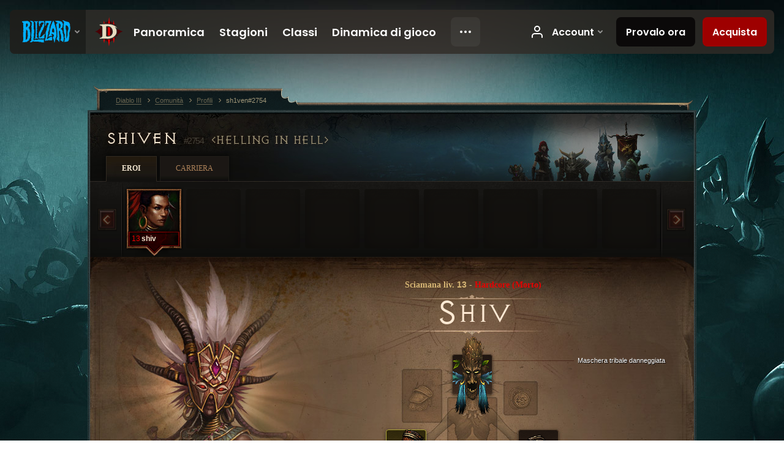

--- FILE ---
content_type: text/html;charset=UTF-8
request_url: https://eu.diablo3.blizzard.com/it-it/profile/sh1ven-2754/hero/152558839
body_size: 10304
content:
<!DOCTYPE html>
<html xmlns="http://www.w3.org/1999/xhtml" xml:lang="it-it" lang="it-it">
<head xmlns:og="http://ogp.me/ns#" xmlns:fb="http://ogp.me/ns/fb#">
<script type="text/javascript">
//<![CDATA[
var BlzCookieConsent = {
host: "blizzard.com",
onetrustScriptUrl: "https://cdn.cookielaw.org/scripttemplates/otSDKStub.js",
onetrustDomainScript: "22011b0f-2c46-49a3-a7bf-5f98a4d4da65",
cookieInfoUrlPattern: "/cookies/?$"
}
//]]>
</script>
<script type="text/javascript" src="/static/js/libs/cookie-consent-filter-compat.js?v=58-137" defer></script>
<script>
//<![CDATA[
var dataLayer = dataLayer|| [];
dataLayer.push({
"authenticated": "0" });
(function(w,d,s,l,i){w[l]=w[l]||[];w[l].push({"gtm.start":new Date().getTime(),event:"gtm.js"});var f=d.getElementsByTagName(s)[0], j=d.createElement(s),dl=l!="dataLayer"?"&amp;l="+l:"";j.async=true;j.src=
"//www.googletagmanager.com/gtm.js?id="+i+dl;f.parentNode.insertBefore(j,f);})
(window,document,"script","dataLayer","GTM-TVHPB9J");
//]]>
</script>
<meta http-equiv="imagetoolbar" content="false" />
<meta http-equiv="X-UA-Compatible" content="IE=edge,chrome=1" />
<title>sh1ven#2754 - Comunità - Diablo III</title>
<link rel="icon" href="/static/images/icons/favicon.ico?v=58-137" type="image/x-icon" />
<link rel="shortcut icon" href="/static/images/icons/favicon.ico?v=58-137" type="image/x-icon" />
<link rel="stylesheet" type="text/css" media="all" href="/static/local-common/css/common-game-site.min.css?v=58-137" />
<link rel="stylesheet" type="text/css" media="all" href="/static/css/legal/ratings.css?v=58-137" />
<link rel="stylesheet" type="text/css" media="all" href="/static/css/d3.css?v=137" />
<link rel="stylesheet" type="text/css" media="all" href="/static/css/tooltips.css?v=137" />
<link rel="stylesheet" type="text/css" media="all" href="/static/css/profile/shared.css?v=58-137" />
<link rel="stylesheet" type="text/css" media="all" href="/static/css/profile/hero.css?v=58-137" />
<link rel="stylesheet" type="text/css" media="all" href="/static/css/tool/gear-calculator/hero-slots.css?v=58-137" />
<!--[if IE 6]> <link rel="stylesheet" type="text/css" media="all" href="/static/css/tooltips-ie6.css?v=137" />
<![endif]-->
<script type="text/javascript" src="/static/local-common/js/third-party.js?v=58-137"></script>
<script type="text/javascript" src="/static/local-common/js/common-game-site.min.js?v=58-137"></script>
<meta name="twitter:card" content="summary" />
<meta name="twitter:title" content="sh1ven#2754 - Comunità - Diablo III" />
<meta name="twitter:description" content="witch-doctor di livello 13" />
<meta name="twitter:image:src" content="https://assets.diablo3.blizzard.com/d3/icons/portraits/100/witchdoctor_female.png" />
<!--[if IE 6]> <script type="text/javascript">
//<![CDATA[
try { document.execCommand('BackgroundImageCache', false, true) } catch(e) {}
//]]>
</script>
<![endif]-->
<script type="text/javascript">
//<![CDATA[
var Core = Core || {},
Login = Login || {};
Core.staticUrl = '/static';
Core.sharedStaticUrl = '/static/local-common';
Core.baseUrl = '/it-it';
Core.projectUrl = '';
Core.cdnUrl = 'https://blzmedia-a.akamaihd.net';
Core.supportUrl = 'http://eu.battle.net/support/';
Core.secureSupportUrl = 'https://eu.battle.net/support/';
Core.project = 'd3';
Core.locale = 'it-it';
Core.language = 'it';
Core.region = 'eu';
Core.shortDateFormat = 'dd/MM/yyyy';
Core.dateTimeFormat = 'dd/MM/yyyy HH:mm';
Core.loggedIn = false;
Core.userAgent = 'web';
Login.embeddedUrl = 'https://eu.battle.net/login/login.frag';
var Flash = Flash || {};
Flash.videoPlayer = 'https://blzmedia-a.akamaihd.net/global-video-player/themes/d3/video-player.swf';
Flash.videoBase = 'https://blzmedia-a.akamaihd.net/d3/media/videos';
Flash.ratingImage = 'https://blzmedia-a.akamaihd.net/global-video-player/ratings/d3/it-it.jpg';
Flash.expressInstall = 'https://blzmedia-a.akamaihd.net/global-video-player/expressInstall.swf';
Flash.videoBase = 'https://assets.diablo3.blizzard.com/d3/media/videos';
//]]>
</script>
<meta property="fb:app_id" content="155068716934" />
<meta property="og:site_name" content="Diablo III" />
<meta property="og:locale" content="it_IT" />
<meta property="og:type" content="website" />
<meta property="og:url" content="https://eu.diablo3.blizzard.com/it-it/profile/sh1ven-2754/hero/171686734" />
<meta property="og:image" content="https://assets.diablo3.blizzard.com/d3/icons/portraits/100/witchdoctor_female.png" />
<meta property="og:image" content="https://blzmedia-a.akamaihd.net/battle.net/logos/og-d3.png" />
<meta property="og:image" content="https://blzmedia-a.akamaihd.net/battle.net/logos/og-blizzard.png" />
<meta property="og:title" content="shiv" />
<meta property="og:description" content="witch-doctor di livello 13" />
<link rel="canonical" href="https://eu.diablo3.blizzard.com/it-it/profile/sh1ven-2754/hero/171686734" />
<meta property="d3-cloud-provider" content="aws" />
<meta property="d3-app-name" content="d3-site-prod-eu" />
<meta property="d3-app-version" content="9.5.0" />
</head>
<body class="it-it profile profile-hero" itemscope="itemscope" itemtype="http://schema.org/WebPage" data-legal-country="US">
<noscript><iframe src="https://www.googletagmanager.com/ns.html?id=GTM-TVHPB9J"
height="0" width="0" style="display:none;visibility:hidden"></iframe></noscript>
<blz-nav
locale="it-it"
content="d3"
link-prefix="https://diablo3.blizzard.com/"
hidden
>
<script async src="https://navbar.blizzard.com/static/v1/nav.js"></script>
</blz-nav>
<div class="bg-wrapper">
<div class="wrapper">
<div id="main-content"></div>
<div class="body" itemscope="itemscope" itemtype="http://schema.org/WebPageElement">
<div class="body-top">
<div class="body-bot">



	<div class="profile-wrapper">
		<div class="profile-head">
			<a href="/it-it/profile/sh1ven-2754/">


	<h2 class="header-2" >					sh1ven
					<span class="battleTag">#2754</span>
					<span class="clan">Helling in hell</span>
</h2>
			</a>
	<span class="clear"><!-- --></span>
		</div>



	<ul class="tab-menu ">
				<li class="menu-heroes ">
					<a href="/it-it/profile/sh1ven-2754/hero/171686734"
					
					 class="tab-active">
					<span>Eroi</span>
					</a>
				</li>
				<li class="menu-career ">
					<a href="/it-it/profile/sh1ven-2754/career"
					
					>
					<span>Carriera</span>
					</a>
				</li>
	</ul>

		<script type="text/javascript">
		//<![CDATA[
				$(function() {
					Profile.baseUrl = '/it-it/profile/sh1ven-2754/';
					Profile.lastHero = 171686734;
					Profile.heroes = [
							{ id: 171686734, name: 'shiv', level: 13, 'class': 'witch-doctor', historyType: 'hero' }
					];


						Profile.suppressAjaxLoad = true;

						if (window.history.pushState) {
							var activeHero = Profile.getHero(171686734);
							window.history.replaceState(activeHero, activeHero.name, activeHero.id);
						}
						Profile.bindHistory();
				});
		//]]>
		</script>


		<div class="profile-body" id="profile-body">


	<div class="witch-doctor-female">
		<div class="profile-selector MediaCarousel MediaCarousel--heroes" id="heroes">
			<span class="MediaCarousel-page MediaCarousel-page--right MediaCarousel-page--end"><span></span></span>
			<span class="MediaCarousel-page MediaCarousel-page--left MediaCarousel-page--end"><span></span></span>
			<div class="MediaCarousel-scrollWrap">
				<ul class="hero-tabs MediaCarousel-scroll">


						<li class="MediaCarousel-thumb">
							<a class="hero-tab witch-doctor-female hardcore active" href="171686734" data-tooltip="#hero-tab-tooltip-0">
								<span class="hero-portrait">
								</span>
								<span class="level">13</span>
								<span class="name">shiv</span>
							</a>



	<div id="hero-tab-tooltip-0" style="display:none">
		<div class="hero-tab-tooltip profile-tooltip">
			


	<h2 class="subheader-2" >shiv</h2>

			<p class="d3-color-hardcore">
				female liv. <strong>13</strong>
			</p>
				<p class="d3-color-hardcore">Hardcore
						<span class="d3-color-hardcore">(Morto)</span>
				</p>
		</div>
	</div>
						</li>
							<li class="MediaCarousel-thumb">
								<span class="hero-tab empty-hero"></span>
							</li>
							<li class="MediaCarousel-thumb">
								<span class="hero-tab empty-hero"></span>
							</li>
							<li class="MediaCarousel-thumb">
								<span class="hero-tab empty-hero"></span>
							</li>
							<li class="MediaCarousel-thumb">
								<span class="hero-tab empty-hero"></span>
							</li>
							<li class="MediaCarousel-thumb">
								<span class="hero-tab empty-hero"></span>
							</li>
							<li class="MediaCarousel-thumb">
								<span class="hero-tab empty-hero"></span>
							</li>
							<li class="MediaCarousel-thumb">
								<span class="hero-tab empty-hero"></span>
							</li>
							<li class="MediaCarousel-thumb">
								<span class="hero-tab empty-hero"></span>
							</li>
				</ul>
			</div>
		</div>

		<div class="profile-sheet">




	<h2 class="class" >				<a href="/it-it/class/witch-doctor/">

					<span>Sciamana liv. <strong>13</strong></span>
						<span> - </span>
						<strong class="d3-color-hardcore">Hardcore</strong>
							<span class="d3-color-hardcore">(Morto)</span>

				</a>
</h2>

			

	<h2 class="header-2 name" >shiv</h2>


			<div class="paperdoll" id="paperdoll">


	<ul class="gear-slots">
	<li class="slot-head">

				<a class="slot-link" href="/it-it/item/tribal-mask-VoodooMask_001" data-d3tooltip="item-profile/419724451~171686734~damaged-tribal-mask~VoodooMask_001">
				<span class="d3-icon d3-icon-item d3-icon-item-white">
					<span class="icon-item-gradient">
						<span class="icon-item-inner"></span>
					</span>
				</span>

					<span class="image">
					<img src="https://assets.diablo3.blizzard.com/d3/icons/items/large/voodoomask_001_witchdoctor_male.png" alt="" />
				</span>

				</a>



	</li>
	<li class="slot-torso">
			<span class="d3-icon d3-icon-item empty-icon" data-tooltip="Torso">
				<span class="icon-item-inner"></span>
			</span>
	</li>
	<li class="slot-feet">

				<a class="slot-link" href="/it-it/artisan/blacksmith/recipe/apprentice-boots" data-d3tooltip="item-profile/419724451~171686734~nimble-boots-of-the-bear~Boots_002">
				<span class="d3-icon d3-icon-item d3-icon-item-blue">
					<span class="icon-item-gradient">
						<span class="icon-item-inner"></span>
					</span>
				</span>

					<span class="image">
					<img src="https://assets.diablo3.blizzard.com/d3/icons/items/large/boots_002_witchdoctor_male.png" alt="" />
				</span>

				</a>



	</li>
	<li class="slot-hands">

				<a class="slot-link" href="/it-it/item/gloves-Gloves_001" data-d3tooltip="item-profile/419724451~171686734~keen-traps~Gloves_001">
				<span class="d3-icon d3-icon-item d3-icon-item-yellow">
					<span class="icon-item-gradient">
						<span class="icon-item-inner"></span>
					</span>
				</span>

					<span class="image">
					<img src="https://assets.diablo3.blizzard.com/d3/icons/items/large/gloves_001_witchdoctor_male.png" alt="" />
				</span>

				</a>

		<a href="/it-it/item/desert-dye-Dye_08" class="item-dye" >
			<img src="https://assets.diablo3.blizzard.com/d3/icons/items/small/dye_08_demonhunter_male.png" />
		</a>


	</li>
	<li class="slot-shoulders">
			<span class="d3-icon d3-icon-item empty-icon" data-tooltip="Spalle">
				<span class="icon-item-inner"></span>
			</span>
	</li>
	<li class="slot-legs">

				<a class="slot-link" href="/it-it/item/cloth-pants-Pants_001" data-d3tooltip="item-profile/419724451~171686734~reptilian-cloth-pants-of-slaughter~Pants_001">
				<span class="d3-icon d3-icon-item d3-icon-item-blue">
					<span class="icon-item-gradient">
						<span class="icon-item-inner"></span>
					</span>
				</span>

					<span class="image">
					<img src="https://assets.diablo3.blizzard.com/d3/icons/items/large/pants_001_witchdoctor_male.png" alt="" />
				</span>

				</a>



	</li>
	<li class="slot-bracers">

				<a class="slot-link" href="/it-it/item/leather-cuffs-Bracers_002" data-d3tooltip="item-profile/419724451~171686734~leather-cuffs~Bracers_002">
				<span class="d3-icon d3-icon-item d3-icon-item-white">
					<span class="icon-item-gradient">
						<span class="icon-item-inner"></span>
					</span>
				</span>

					<span class="image">
					<img src="https://assets.diablo3.blizzard.com/d3/icons/items/large/bracers_002_witchdoctor_male.png" alt="" />
				</span>

				</a>



	</li>
	<li class="slot-mainHand">

				<a class="slot-link" href="/it-it/item/the-zweihander-Unique_Sword_2H_002_x1" data-d3tooltip="item-profile/419724451~171686734~the-zweihander~Unique_Sword_2H_002_x1">
				<span class="d3-icon d3-icon-item d3-icon-item-orange">
					<span class="icon-item-gradient">
						<span class="icon-item-inner"></span>
					</span>
				</span>

					<span class="image">
					<img src="https://assets.diablo3.blizzard.com/d3/icons/items/large/unique_sword_2h_002_x1_witchdoctor_male.png" alt="" />
				</span>

				</a>



	</li>
	<li class="slot-offHand">
			<span class="d3-icon d3-icon-item empty-icon" data-tooltip="Mano secondaria">
				<span class="icon-item-inner"></span>
			</span>
	</li>
	<li class="slot-waist">
			<span class="d3-icon d3-icon-item empty-icon" data-tooltip="Vita">
				<span class="icon-item-inner"></span>
			</span>
	</li>
	<li class="slot-rightFinger">
			<span class="d3-icon d3-icon-item empty-icon" data-tooltip="Dito">
				<span class="icon-item-inner"></span>
			</span>
	</li>
	<li class="slot-leftFinger">

				<a class="slot-link" href="/it-it/item/ring-Ring_03" data-d3tooltip="item-profile/419724451~171686734~ring-of-the-bear~Ring_03">
				<span class="d3-icon d3-icon-item d3-icon-item-blue">
					<span class="icon-item-gradient">
						<span class="icon-item-inner"></span>
					</span>
				</span>

					<span class="image">
					<img src="https://assets.diablo3.blizzard.com/d3/icons/items/large/ring_03_witchdoctor_male.png" alt="" />
				</span>

				</a>



	</li>
	<li class="slot-neck">
			<span class="d3-icon d3-icon-item empty-icon" data-tooltip="Collo">
				<span class="icon-item-inner"></span>
			</span>
	</li>

				<li class="slot-offHand">
					<span class="disabled-off-hand">
						<span class="image">
							<img src="https://assets.diablo3.blizzard.com/d3/icons/items/large/unique_sword_2h_002_x1_witchdoctor_male.png" alt="" />
						</span>
					</span>
				</li>
	</ul>

	<ul class="gear-labels" id="gear-labels">


		<li class="gear-label slot-head">
				<a href="/it-it/item/tribal-mask-VoodooMask_001"
				   data-d3tooltip="item-profile/419724451~171686734~damaged-tribal-mask~VoodooMask_001"
				   class="label-link d3-color-white">
						<span class="item-name">Maschera tribale danneggiata</span>
						<span class="bonus-value bonus-35 long-bonus"
							 style="display:none">
						-0.74% Armatura
						</span>
				</a>


		</li>



		<li class="gear-label slot-feet">
				<a href="/it-it/artisan/blacksmith/recipe/apprentice-boots"
				   data-d3tooltip="item-profile/419724451~171686734~nimble-boots-of-the-bear~Boots_002"
				   class="label-link d3-color-blue">
						<span class="item-name">Stivali lesti dell&#39;orso</span>
						<span class="bonus-value bonus-171 long-bonus"
							 style="display:none">
						6% velocità di movimento
						</span>
						<span class="bonus-value bonus-1211 long-bonus"
							>
						2 Vitalità
						</span>
				</a>


		</li>


		<li class="gear-label slot-hands">
				<a href="/it-it/item/gloves-Gloves_001"
				   data-d3tooltip="item-profile/419724451~171686734~keen-traps~Gloves_001"
				   class="label-link d3-color-yellow">
						<span class="item-name">Trappole dell&#39;astuzia</span>
						<span class="bonus-value bonus-77 long-bonus"
							 style="display:none">
						L'uccisione dei mostri conferisce 2 esperienza
						</span>
						<span class="bonus-value bonus-126 long-bonus"
							 style="display:none">
						Rigenera 3 4punto:punti; vita al secondo
						</span>
						<span class="bonus-value bonus-210 long-bonus"
							 style="display:none">
						Riduce il tempo di recupero di tutte le abilità del 4%
						</span>
						<span class="bonus-value bonus-1076 long-bonus"
							 style="display:none">
						Aumenta il raggio di raccolta di oro e globi di cura di 1 metri
						</span>
				</a>


		</li>



		<li class="gear-label slot-legs">
				<a href="/it-it/item/cloth-pants-Pants_001"
				   data-d3tooltip="item-profile/419724451~171686734~reptilian-cloth-pants-of-slaughter~Pants_001"
				   class="label-link d3-color-blue">
						<span class="item-name">Calzoni di panno rettili del massacro</span>
						<span class="bonus-value bonus-353 long-bonus"
							 style="display:none">
						3 4punto:punti; vita per uccisione
						</span>
						<span class="bonus-value bonus-126 long-bonus"
							 style="display:none">
						Rigenera 2 4punto:punti; vita al secondo
						</span>
				</a>


		</li>


		<li class="gear-label slot-bracers">
				<a href="/it-it/item/leather-cuffs-Bracers_002"
				   data-d3tooltip="item-profile/419724451~171686734~leather-cuffs~Bracers_002"
				   class="label-link d3-color-white">
						<span class="item-name">Polsiere di cuoio</span>
				</a>


		</li>


		<li class="gear-label slot-mainHand">
				<a href="/it-it/item/the-zweihander-Unique_Sword_2H_002_x1"
				   data-d3tooltip="item-profile/419724451~171686734~the-zweihander~Unique_Sword_2H_002_x1"
				   class="label-link d3-color-orange">
						<span class="item-name">La Zweihander</span>
						<span class="weapon-dps">
						26,4 DPS
					</span>
						<span class="bonus-value bonus-77 long-bonus"
							 style="display:none">
						L'uccisione dei mostri conferisce 9 esperienza
						</span>
						<span class="bonus-value bonus-353 long-bonus"
							 style="display:none">
						32 4punto:punti; vita per uccisione
						</span>
						<span class="bonus-value bonus-230 long-bonus"
							 style="display:none">
						+3-11 danni
						</span>
						<span class="bonus-value bonus-1211 long-bonus"
							>
						35 Vitalità
						</span>
						<span class="bonus-value bonus-210 long-bonus"
							 style="display:none">
						Riduce il tempo di recupero di tutte le abilità del 5%
						</span>
						<span class="bonus-value bonus-1210 long-bonus"
							 style="display:none">
						53 Intelligenza
						</span>
				</a>


		</li>





		<li class="gear-label slot-leftFinger">
				<a href="/it-it/item/ring-Ring_03"
				   data-d3tooltip="item-profile/419724451~171686734~ring-of-the-bear~Ring_03"
				   class="label-link d3-color-blue">
						<span class="item-name">Anello dell&#39;orso</span>
						<span class="bonus-value bonus-1211 long-bonus"
							>
						12 Vitalità
						</span>
				</a>


		</li>

	</ul>

	<ul class="gear-lines">
				<li class="slot-head"></li>
				<li class="slot-feet"></li>
				<li class="slot-hands"></li>
				<li class="slot-legs"></li>
				<li class="slot-bracers"></li>
				<li class="slot-mainHand"></li>
				<li class="slot-leftFinger"></li>
	</ul>
			</div>


		<div class="gear-bonuses" id="bonuses">
			

	<h3 class="header-3" ><span class="help-icon tip" data-tooltip="#gear-bonuses-tooltip"></span>Bonus dell’equipaggiamento</h3>


			<div id="gear-bonuses-tooltip" style="display: none;">
				<div class="profile-tooltip">
					


	<h2 class="subheader-2" >Bonus dell’equipaggiamento</h2>

					<p>Questa caratteristica elenca i tuoi bonus di equipaggiamento prevalenti. Puoi selezionare un bonus per vedere quali pezzi del tuo equipaggiamento forniscono tale bonus.</p>
				</div>
			</div>

			<ul>
					<li>
						<a href="javascript:;" class="bonus-stat" data-bonus-index="1211">
							<span class="bonus-radio active"></span>49 Vitalità
						</a>
					</li>
					<li>
						<a href="javascript:;" class="bonus-stat" data-bonus-index="77">
							<span class="bonus-radio"></span>L'uccisione dei mostri conferisce 11 esperienza
						</a>
					</li>
					<li>
						<a href="javascript:;" class="bonus-stat" data-bonus-index="353">
							<span class="bonus-radio"></span>35 4punto:punti; vita per uccisione
						</a>
					</li>
					<li>
						<a href="javascript:;" class="bonus-stat" data-bonus-index="126">
							<span class="bonus-radio"></span>Rigenera 5 4punto:punti; vita al secondo
						</a>
					</li>
					<li>
						<a href="javascript:;" class="bonus-stat" data-bonus-index="210">
							<span class="bonus-radio"></span>Riduce il tempo di recupero di tutte le abilità del 9%
						</a>
					</li>
			</ul>
		</div>

	<span class="clear"><!-- --></span>
		</div>

		<div class="profile-lower">

			<div class="profile-overview" id="overview">


	<div class="page-section skills">
			<div class="section-header ">
				

	<h3 class="header-3" >Abilità</h3>


			</div>

		<div class="section-body">
		<a href="/it-it/calculator/" class="profile-link">
			Visualizza nel calcolatore delle abilità
			<span class="icon-frame icon-frame-text">
				<span class="icon-16 icon-16-rarrow"></span>
			</span>
		</a>

		<div class="skills-wrapper">

			<ul class="active-skills clear-after">

						<li>
							<div id="active-skill-tooltip-0" style="display:none;">
	<div class="d3-tooltip d3-tooltip-skill">



	<div class="tooltip-head">
		<h3 class="">Ragni Cadaverici</h3>
	</div>

	<div class="tooltip-body ">




		<span class="d3-icon d3-icon-skill d3-icon-skill-64 " style="background-image: url('https://assets.diablo3.blizzard.com/d3/icons/skills/64/witchdoctor_corpsespider.png'); width: 64px; height: 64px;">
			<span class="frame"></span>
		</span>

			<div class="description">
					<p><span class="d3-color-gold">Incantesimo personalizzato: il lancio degli incantesimi personalizzati è gratuito.</span></p>

<p>Scaglia un vaso contenente <span class="d3-color-green">4</span> ragni che attaccano i nemici circostanti, infliggendo il <span class="d3-color-green">576%</span> dei danni dell'arma come danni fisici prima di morire.</p>
				
					<p class="special">Primarie</p>
				<p class="subtle">Sbloccata al livello <em>3</em></p>
			</div>

	</div>


	<div class="tooltip-extension rune-extension">
	<span class="d3-icon d3-icon-rune d3-icon-rune-large">
		<span class="rune-c"></span>
	</span>
				

	<h3 class="header-3" >Ragni Saltatori</h3>

					<p>Scaglia un vaso contenente ragni saltatori che balzano fino a <span class="d3-color-green">25</span> metri per attaccare i nemici e infliggere il <span class="d3-color-green">645%</span> dei danni dell'arma come danni da veleno.</p>
				<p class="subtle">Sbloccata al livello <em>9</em></p>
	</div>

	</div>
							</div>

							<a id="active-skill-tooltip-0-link" href="/it-it/class/witch-doctor/active/corpse-spiders" data-tooltip="#active-skill-tooltip-0">



		<span class="d3-icon d3-icon-skill d3-icon-skill-42 " style="background-image: url('https://assets.diablo3.blizzard.com/d3/icons/skills/42/witchdoctor_corpsespider.png'); width: 42px; height: 42px;">
			<span class="frame"></span>
		</span>
								<span class="skill-name">
									Ragni Cadaverici
									<span class="rune-name">
										Ragni Saltatori
									</span>
								</span>
							</a>
							<span class="slot slot-primary"></span>

		<script type="text/javascript">
		//<![CDATA[
								$(function() {
									$("#active-skill-tooltip-0-link").data("tooltip-options", {className: "ui-tooltip-d3"});
								});
		//]]>
		</script>
						</li>

						<li>
							<div id="active-skill-tooltip-1" style="display:none;">
	<div class="d3-tooltip d3-tooltip-skill">



	<div class="tooltip-head">
		<h3 class="">Stretta della Morte</h3>
	</div>

	<div class="tooltip-body ">




		<span class="d3-icon d3-icon-skill d3-icon-skill-64 " style="background-image: url('https://assets.diablo3.blizzard.com/d3/icons/skills/64/witchdoctor_graspofthedead.png'); width: 64px; height: 64px;">
			<span class="frame"></span>
		</span>

			<div class="description">
					<p><span class="d3-color-gold">Costo:</span> <span class="d3-color-green">150</span> Mana</p>
<p><span class="d3-color-gold">Recupero:</span> <span class="d3-color-green">8</span> secondi</p>

<p>Evoca delle mani spettrali dal terreno che riducono del <span class="d3-color-green">60%</span> la velocità di movimento dei nemici e infliggono il <span class="d3-color-green">760%</span> dei danni dell'arma come danni fisici nell'arco di <span class="d3-color-green">8</span> secondi.</p>
				
					<p class="special">Secondarie</p>
				<p class="subtle">Sbloccata al livello <em>2</em></p>
			</div>

	</div>


	<div class="tooltip-extension rune-extension">
	<span class="d3-icon d3-icon-rune d3-icon-rune-large">
		<span class="rune-c"></span>
	</span>
				

	<h3 class="header-3" >Stretta Intralciante</h3>

					<p>Rimuove il costo in Mana e aumenta l'effetto di rallentamento al <span class="d3-color-green">80%</span>.</p>

<p>Cambia i danni in danni da freddo.</p>
				<p class="subtle">Sbloccata al livello <em>7</em></p>
	</div>

	</div>
							</div>

							<a id="active-skill-tooltip-1-link" href="/it-it/class/witch-doctor/active/grasp-of-the-dead" data-tooltip="#active-skill-tooltip-1">



		<span class="d3-icon d3-icon-skill d3-icon-skill-42 " style="background-image: url('https://assets.diablo3.blizzard.com/d3/icons/skills/42/witchdoctor_graspofthedead.png'); width: 42px; height: 42px;">
			<span class="frame"></span>
		</span>
								<span class="skill-name">
									Stretta della Morte
									<span class="rune-name">
										Stretta Intralciante
									</span>
								</span>
							</a>
							<span class="slot slot-secondary"></span>

		<script type="text/javascript">
		//<![CDATA[
								$(function() {
									$("#active-skill-tooltip-1-link").data("tooltip-options", {className: "ui-tooltip-d3"});
								});
		//]]>
		</script>
						</li>

						<li>
							<div id="active-skill-tooltip-2" style="display:none;">
	<div class="d3-tooltip d3-tooltip-skill">



	<div class="tooltip-head">
		<h3 class="">Evocazione dei Cani Zombi</h3>
	</div>

	<div class="tooltip-body ">




		<span class="d3-icon d3-icon-skill d3-icon-skill-64 " style="background-image: url('https://assets.diablo3.blizzard.com/d3/icons/skills/64/witchdoctor_summonzombiedog.png'); width: 64px; height: 64px;">
			<span class="frame"></span>
		</span>

			<div class="description">
					<p><span class="d3-color-gold">Recupero:</span> <span class="d3-color-green">45</span> secondi</p>

<p>Evoca <span class="d3-color-green">3</span> cani zombi che combattono al fianco dello sciamano. Ogni cane infligge il <span class="d3-color-green">120%</span> dei danni dell'arma per colpo come danni fisici.</p>
				
					<p class="special">Difensive</p>
				<p class="subtle">Sbloccata al livello <em>4</em></p>
			</div>

	</div>



	</div>
							</div>

							<a id="active-skill-tooltip-2-link" href="/it-it/class/witch-doctor/active/summon-zombie-dogs" data-tooltip="#active-skill-tooltip-2">



		<span class="d3-icon d3-icon-skill d3-icon-skill-42 " style="background-image: url('https://assets.diablo3.blizzard.com/d3/icons/skills/42/witchdoctor_summonzombiedog.png'); width: 42px; height: 42px;">
			<span class="frame"></span>
		</span>
								<span class="skill-name">
									Evocazione dei Cani Zombi
									<span class="rune-name">
										
									</span>
								</span>
							</a>
							<span class="slot slot-1"></span>

		<script type="text/javascript">
		//<![CDATA[
								$(function() {
									$("#active-skill-tooltip-2-link").data("tooltip-options", {className: "ui-tooltip-d3"});
								});
		//]]>
		</script>
						</li>

						<li>
							<div id="active-skill-tooltip-3" style="display:none;">
	<div class="d3-tooltip d3-tooltip-skill">



	<div class="tooltip-head">
		<h3 class="">Messe d&#39;Anime</h3>
	</div>

	<div class="tooltip-body ">




		<span class="d3-icon d3-icon-skill d3-icon-skill-64 " style="background-image: url('https://assets.diablo3.blizzard.com/d3/icons/skills/64/witchdoctor_soulharvest.png'); width: 64px; height: 64px;">
			<span class="frame"></span>
		</span>

			<div class="description">
					<p><span class="d3-color-gold">Recupero:</span> <span class="d3-color-green">12</span> secondi</p>

<p>Risucchia la forza vitale dei nemici entro <span class="d3-color-green">18</span> metri. Aumenta del <span class="d3-color-green">3%</span> l'Intelligenza per <span class="d3-color-green">30</span> secondi per ogni nemico colpito. L'effetto si somma fino a <span class="d3-color-green">5</span> volte.</p>
				
					<p class="special">Terrore</p>
				<p class="subtle">Sbloccata al livello <em>9</em></p>
			</div>

	</div>



	</div>
							</div>

							<a id="active-skill-tooltip-3-link" href="/it-it/class/witch-doctor/active/soul-harvest" data-tooltip="#active-skill-tooltip-3">



		<span class="d3-icon d3-icon-skill d3-icon-skill-42 " style="background-image: url('https://assets.diablo3.blizzard.com/d3/icons/skills/42/witchdoctor_soulharvest.png'); width: 42px; height: 42px;">
			<span class="frame"></span>
		</span>
								<span class="skill-name">
									Messe d'Anime
									<span class="rune-name">
										
									</span>
								</span>
							</a>
							<span class="slot slot-2"></span>

		<script type="text/javascript">
		//<![CDATA[
								$(function() {
									$("#active-skill-tooltip-3-link").data("tooltip-options", {className: "ui-tooltip-d3"});
								});
		//]]>
		</script>
						</li>
						<li>
							<span class="d3-icon d3-icon-skill d3-icon-skill-42 tip" data-tooltip="Nuova abilità disponibile al livello 14.">
								<span class="empty-skill locked-14"></span>
								<span class="slot slot-3"></span>
							</span>
						</li>
						<li>
							<span class="d3-icon d3-icon-skill d3-icon-skill-42 tip" data-tooltip="Nuova abilità disponibile al livello 19.">
								<span class="empty-skill locked-19"></span>
								<span class="slot slot-4"></span>
							</span>
						</li>
			</ul>
	<span class="clear"><!-- --></span>

			<ul class="passive-skills clear-after">
					<li>
							<a href="/it-it/class/witch-doctor/passive/jungle-fortitude">
								<span class="passive-icon">
									<img src="https://assets.diablo3.blizzard.com/d3/icons/skills/42/witchdoctor_passive_junglefortitude.png" style="width:32px; height:32px" />
								</span>
								<span class="skill-name">Tempra della Giungla</span>
							</a>
					</li>
					<li>
							<span class="passive-icon empty-passive tip locked-passive-20" data-tooltip="Nuova abilità passiva disponibile al livello 20.">
							</span>
					</li>
					<li>
							<span class="passive-icon empty-passive tip locked-passive-30" data-tooltip="Nuova abilità passiva disponibile al livello 30.">
							</span>
					</li>
					<li>
							<span class="passive-icon empty-passive tip locked-passive-70" data-tooltip="Nuova abilità passiva disponibile al livello 70.">
							</span>
					</li>
			</ul>
	<span class="clear"><!-- --></span>
		</div>
		</div>
	</div>


	<div class="page-section attributes">
			<div class="section-header ">
				

	<h3 class="header-3" >Caratteristiche</h3>


			</div>

		<div class="section-body">

		<ul class="attributes-core">
			<li>
				<span class="label">Forza</span>
				<span class="value">20</span>
			</li>
			<li>
				<span class="label">Destrezza</span>
				<span class="value">20</span>
			</li>
			<li>
				<span class="label">Intelligenza</span>
				<span class="value">99</span>
			</li>
			<li>
				<span class="label">Vitalità</span>
				<span class="value">82</span>
			</li>
			<li class="clear"></li>
		</ul>

		<ul class="attributes-core secondary">
            <li>
                <span class="label">Danno</span>
                <span class="value">53,85</span>
            </li>

			<li>
				<span class="label">Tempra</span>
				<span class="value">1196</span>
			</li>

            <li>
                <span class="label">Recupero</span>
                <span class="value">13</span>
            </li>

			<li class="clear"></li>
		</ul>

		<ul class="resources">
				<li class="resource">
					<span class="resource-icon resource-mana">
						<span class="value">750</span>
					</span>
					<span class="label-wrapper"><span class="label">Mana</span></span>
				</li>

			<li class="resource">
				<span class="resource-icon resource-life">
					<span class="value">908</span>
				</span>
				<span class="label-wrapper"><span class="label">Vita</span></span>
			</li>
		</ul>

		</div>
	</div>

	<div class="page-section kanai-cube">
			<div class="section-header ">
				

	<h3 class="header-3" >Poteri del Cubo di Kanai</h3>


			</div>

		<div class="section-body">
		<div class="legendary-powers-wrapper">



				<div class="legendary-power-wrapper">
                    <div class="legendary-power-container legendary-power-weapon ">
                    </div>
					<div class="legendary-power-name">
						Arma
					</div>
				</div>



				<div class="legendary-power-wrapper">
                    <div class="legendary-power-container legendary-power-armor ">
                    </div>
					<div class="legendary-power-name">
						Armatura
					</div>
				</div>



				<div class="legendary-power-wrapper">
                    <div class="legendary-power-container legendary-power-jewelry ">
                    </div>
					<div class="legendary-power-name">
						Gioielleria
					</div>
				</div>

		</div>
		</div>
	</div>
	<span class="clear"><!-- --></span>
			</div>


	<div class="page-section profile-followers">
			<div class="section-header ">
				

	<h3 class="header-3" >Seguaci</h3>


			</div>

		<div class="section-body">
		<a href="/it-it/calculator/follower" class="profile-link">
			Visualizza nel calcolatore delle abilità
			<span class="icon-frame icon-frame-text">
				<span class="icon-16 icon-16-rarrow"></span>
			</span>
		</a>

		<div class="followers">


				<div class="follower-wrapper follower-scoundrel">
						<a href="/it-it/follower/scoundrel/" class="follower-header">
							

	<h3 class="header-3" >Lestofante</h3>

							<span class="level">&#160;</span>
						</a>

						<ul class="items">
								<li>


		<span class="slot slot-shoulders" data-tooltip="Spalle">

		</span>

</li>
								<li>


		<span class="slot slot-head" data-tooltip="Testa">

		</span>

</li>
								<li>


		<span class="slot slot-neck" data-tooltip="Collo">

		</span>

</li>
								<li>


		<span class="slot slot-special" data-tooltip="Pegni del lestofante">

		</span>

</li>
								<li>


		<span class="slot slot-hands" data-tooltip="Mani">

		</span>

</li>
								<li>


		<span class="slot slot-torso" data-tooltip="Torso">

		</span>

</li>
								<li>


		<span class="slot slot-bracers" data-tooltip="Polsi">

		</span>

</li>
								<li>


		<span class="slot slot-leftFinger" data-tooltip="Dito">

		</span>

</li>
								<li>


		<span class="slot slot-waist" data-tooltip="Vita">

		</span>

</li>
								<li>


		<span class="slot slot-rightFinger" data-tooltip="Dito">

		</span>

</li>
								<li>		<a href="/it-it/item/light-crossbow-Crossbow_001" class="slot slot-mainHand" data-d3tooltip="item-profile/419724451~171686734~light-crossbow-of-slaying~Crossbow_001~scoundrel">




	<span class="d3-icon d3-icon-item d3-icon-item-large  d3-icon-item-blue">
		<span class="icon-item-gradient">
			<span class="icon-item-inner icon-item-default" style="background-image: url(https://assets.diablo3.blizzard.com/d3/icons/items/large/crossbow_001_demonhunter_male.png); ">
			</span>
		</span>
	</span>

		</a>
</li>
								<li>


		<span class="slot slot-legs" data-tooltip="Gambe">

		</span>

</li>
								<li>


		<span class="slot slot-feet" data-tooltip="Piedi">

		</span>

</li>
								<li>


		<span class="slot slot-offHand empty-offhand" data-tooltip="Il lestofante non può usare oggetti da mano sinistra.">
			<span class="icon-item-inner icon-item-default" style="background-image: url(https://assets.diablo3.blizzard.com/d3/icons/items/large/crossbow_001_demonhunter_male.png);"></span>
		</span>

</li>
						</ul>

						<ul class="skills">
		<li class="skill empty-skill empty-unlocked">
			<span class="icon-cell" data-tooltip="Abilità disponibile ma non ancora selezionata.">&#160;</span>
			<span class="name-cell">&#160;</span>
		</li>
		<li class="skill empty-skill empty-unlocked">
			<span class="icon-cell" data-tooltip="Abilità disponibile ma non ancora selezionata.">&#160;</span>
			<span class="name-cell">&#160;</span>
		</li>
		<li class="skill empty-skill empty-locked">
			<span class="icon-cell" data-tooltip="Nuova abilità disponibile al livello 15.">&#160;</span>
			<span class="name-cell">&#160;</span>
		</li>
		<li class="skill empty-skill empty-locked">
			<span class="icon-cell" data-tooltip="Nuova abilità disponibile al livello 20.">&#160;</span>
			<span class="name-cell">&#160;</span>
		</li>
						</ul>

	<span class="clear"><!-- --></span>




	<ul class="adventure-stats">
		<li class="empty-stat">
			<span class="value">
		 			0,00%
			</span>
			<span class="label">Ritrovamenti d’oro</span>
		</li>
		<li class="empty-stat">
			<span class="value">
					0,00%
			</span>
			<span class="label">Ritrovamenti magici</span>
		</li>
		<li class="empty-stat">
			<span class="value">
					+0,00
			</span>
			<span class="label">Esperienza</span>
		</li>
	<span class="clear"><!-- --></span>
	</ul>
				</div>

				<div class="follower-wrapper follower-templar">
						<a href="/it-it/follower/templar/" class="follower-header">
							

	<h3 class="header-3" >Templare</h3>

							<span class="level">&#160;</span>
						</a>

						<ul class="items">
								<li>


		<span class="slot slot-shoulders" data-tooltip="Spalle">

		</span>

</li>
								<li>


		<span class="slot slot-head" data-tooltip="Testa">

		</span>

</li>
								<li>


		<span class="slot slot-neck" data-tooltip="Collo">

		</span>

</li>
								<li>


		<span class="slot slot-special" data-tooltip="Reliquie del templare">

		</span>

</li>
								<li>


		<span class="slot slot-hands" data-tooltip="Mani">

		</span>

</li>
								<li>


		<span class="slot slot-torso" data-tooltip="Torso">

		</span>

</li>
								<li>


		<span class="slot slot-bracers" data-tooltip="Polsi">

		</span>

</li>
								<li>


		<span class="slot slot-leftFinger" data-tooltip="Dito">

		</span>

</li>
								<li>


		<span class="slot slot-waist" data-tooltip="Vita">

		</span>

</li>
								<li>


		<span class="slot slot-rightFinger" data-tooltip="Dito">

		</span>

</li>
								<li>		<a href="/it-it/item/javelin-Spear_001" class="slot slot-mainHand" data-d3tooltip="item-profile/419724451~171686734~javelin~Spear_001~templar">




	<span class="d3-icon d3-icon-item d3-icon-item-large  d3-icon-item-white">
		<span class="icon-item-gradient">
			<span class="icon-item-inner icon-item-default" style="background-image: url(https://assets.diablo3.blizzard.com/d3/icons/items/large/spear_001_demonhunter_male.png); ">
			</span>
		</span>
	</span>

		</a>
</li>
								<li>


		<span class="slot slot-legs" data-tooltip="Gambe">

		</span>

</li>
								<li>


		<span class="slot slot-feet" data-tooltip="Piedi">

		</span>

</li>
								<li>		<a href="/it-it/item/buckler-Shield_001" class="slot slot-offHand" data-d3tooltip="item-profile/419724451~171686734~buckler~Shield_001~templar">




	<span class="d3-icon d3-icon-item d3-icon-item-large  d3-icon-item-white">
		<span class="icon-item-gradient">
			<span class="icon-item-inner icon-item-default" style="background-image: url(https://assets.diablo3.blizzard.com/d3/icons/items/large/shield_001_demonhunter_male.png); ">
			</span>
		</span>
	</span>

		</a>
</li>
						</ul>

						<ul class="skills">
		<li class="skill empty-skill empty-unlocked">
			<span class="icon-cell" data-tooltip="Abilità disponibile ma non ancora selezionata.">&#160;</span>
			<span class="name-cell">&#160;</span>
		</li>
		<li class="skill empty-skill empty-unlocked">
			<span class="icon-cell" data-tooltip="Abilità disponibile ma non ancora selezionata.">&#160;</span>
			<span class="name-cell">&#160;</span>
		</li>
		<li class="skill empty-skill empty-locked">
			<span class="icon-cell" data-tooltip="Nuova abilità disponibile al livello 15.">&#160;</span>
			<span class="name-cell">&#160;</span>
		</li>
		<li class="skill empty-skill empty-locked">
			<span class="icon-cell" data-tooltip="Nuova abilità disponibile al livello 20.">&#160;</span>
			<span class="name-cell">&#160;</span>
		</li>
						</ul>

	<span class="clear"><!-- --></span>




	<ul class="adventure-stats">
		<li class="empty-stat">
			<span class="value">
		 			0,00%
			</span>
			<span class="label">Ritrovamenti d’oro</span>
		</li>
		<li class="empty-stat">
			<span class="value">
					0,00%
			</span>
			<span class="label">Ritrovamenti magici</span>
		</li>
		<li class="empty-stat">
			<span class="value">
					+0,00
			</span>
			<span class="label">Esperienza</span>
		</li>
	<span class="clear"><!-- --></span>
	</ul>
				</div>

				<div class="follower-wrapper follower-enchantress">
						<a href="/it-it/follower/enchantress/" class="follower-header">
							

	<h3 class="header-3" >Incantatrice</h3>

							<span class="level">&#160;</span>
						</a>

						<ul class="items">
								<li>


		<span class="slot slot-shoulders" data-tooltip="Spalle">

		</span>

</li>
								<li>


		<span class="slot slot-head" data-tooltip="Testa">

		</span>

</li>
								<li>


		<span class="slot slot-neck" data-tooltip="Collo">

		</span>

</li>
								<li>


		<span class="slot slot-special" data-tooltip="Foci dell’incantatrice">

		</span>

</li>
								<li>


		<span class="slot slot-hands" data-tooltip="Mani">

		</span>

</li>
								<li>


		<span class="slot slot-torso" data-tooltip="Torso">

		</span>

</li>
								<li>


		<span class="slot slot-bracers" data-tooltip="Polsi">

		</span>

</li>
								<li>


		<span class="slot slot-leftFinger" data-tooltip="Dito">

		</span>

</li>
								<li>


		<span class="slot slot-waist" data-tooltip="Vita">

		</span>

</li>
								<li>


		<span class="slot slot-rightFinger" data-tooltip="Dito">

		</span>

</li>
								<li>		<a href="/it-it/item/short-sword-Sword_1H_001" class="slot slot-mainHand" data-d3tooltip="item-profile/419724451~171686734~the-drive~Sword_1H_001~enchantress">




	<span class="d3-icon d3-icon-item d3-icon-item-large  d3-icon-item-yellow">
		<span class="icon-item-gradient">
			<span class="icon-item-inner icon-item-default" style="background-image: url(https://assets.diablo3.blizzard.com/d3/icons/items/large/sword_1h_001_demonhunter_male.png); ">
			</span>
		</span>
	</span>

		</a>
</li>
								<li>


		<span class="slot slot-legs" data-tooltip="Gambe">

		</span>

</li>
								<li>


		<span class="slot slot-feet" data-tooltip="Piedi">

		</span>

</li>
								<li>


		<span class="slot slot-offHand empty-offhand" data-tooltip="L’incantatrice non può usare oggetti da mano sinistra.">
			<span class="icon-item-inner icon-item-default" style="background-image: url(https://assets.diablo3.blizzard.com/d3/icons/items/large/sword_1h_001_demonhunter_male.png);"></span>
		</span>

</li>
						</ul>

						<ul class="skills">
		<li class="skill empty-skill empty-locked">
			<span class="icon-cell" data-tooltip="Nuova abilità disponibile al livello 15.">&#160;</span>
			<span class="name-cell">&#160;</span>
		</li>
		<li class="skill empty-skill empty-locked">
			<span class="icon-cell" data-tooltip="Nuova abilità disponibile al livello 20.">&#160;</span>
			<span class="name-cell">&#160;</span>
		</li>
		<li class="skill empty-skill empty-locked">
			<span class="icon-cell" data-tooltip="Nuova abilità disponibile al livello 25.">&#160;</span>
			<span class="name-cell">&#160;</span>
		</li>
		<li class="skill empty-skill empty-locked">
			<span class="icon-cell" data-tooltip="Nuova abilità disponibile al livello 30.">&#160;</span>
			<span class="name-cell">&#160;</span>
		</li>
						</ul>

	<span class="clear"><!-- --></span>




	<ul class="adventure-stats">
		<li class="empty-stat">
			<span class="value">
		 			0,00%
			</span>
			<span class="label">Ritrovamenti d’oro</span>
		</li>
		<li class="empty-stat">
			<span class="value">
					0,00%
			</span>
			<span class="label">Ritrovamenti magici</span>
		</li>
		<li class="empty-stat">
			<span class="value">
					+0,00
			</span>
			<span class="label">Esperienza</span>
		</li>
	<span class="clear"><!-- --></span>
	</ul>
				</div>
	<span class="clear"><!-- --></span>
		</div>
		</div>
	</div>




	<p class="last-updated">Ultimo aggiornamento: 16 lug 2024 07:56 CEST</p>
		</div>
	</div>
		</div>

	</div>
<span class="clear"><!-- --></span>
<div class="social-media-container no-font-boost">
<h2 class="social-media-title">Resta connesso</h2>
<ul class="social-media">
<li class="atom-feed">
<a href="/it-it" target="_blank"></a>
</li>
<li class="facebook">
<a href="https://www.facebook.com/Diablo.eu" title=""></a>
</li>
<li class="twitter">
<a href="https://twitter.com/Diablo" title=""></a>
</li>
<li class="youtube">
<a href="https://www.youtube.com/channel/UCd5eSodHP0mmx-zOigm3E5w" title=""></a>
</li>
<li class="reddit">
<a href="http://www.reddit.com/r/diablo" title="Diablo on reddit"></a>
</li>
<li class="vk">
<a href="http://vk.com/diablo" title="VK"></a>
</li>
<span class="clear"><!-- --></span>
</ul>
</div>
<div class="chat-gem-container">
<a href="javascript:;" class="chat-gem" id="chat-gem"></a>
</div>
</div>
</div>
<div class="body-trail">
<ol class="ui-breadcrumb">
<li itemscope="itemscope" itemtype="http://schema.org/SiteNavigationElement">
<a href="/it-it/" rel="np" class="breadcrumb-arrow" itemprop="url">
<span class="breadcrumb-text" itemprop="name">Diablo III</span>
</a>
</li>
<li itemscope="itemscope" itemtype="http://schema.org/SiteNavigationElement">
<a href="/it-it/community/" rel="np" class="breadcrumb-arrow" itemprop="url">
<span class="breadcrumb-text" itemprop="name">Comunità</span>
</a>
</li>
<li itemscope="itemscope" itemtype="http://schema.org/SiteNavigationElement">
<a href="/it-it/profile/sh1ven-2754/" rel="np" class="breadcrumb-arrow" itemprop="url">
<span class="breadcrumb-text" itemprop="name">Profili</span>
</a>
</li>
<li class="last" itemscope="itemscope" itemtype="http://schema.org/SiteNavigationElement">
<a href="/it-it/profile/sh1ven-2754/" rel="np" itemprop="url">
<span class="breadcrumb-text" itemprop="name">sh1ven#2754</span>
</a>
</li>
</ol>
<span class="clear"><!-- --></span>
</div>
</div>
<div class="nav-footer-wrapper">
<blz-nav-footer
legal-title-id="17459"
supported-locales='["en-us", "es-mx", "pt-br", "ja-jp", "de-de", "en-gb", "es-es", "fr-fr", "it-it", "pl-pl", "ru-ru", "ko-kr", "zh-tw"]'
cookies-url="https://www.blizzard.com/cookies"
role="presentation">
<script src="https://navbar.blizzard.com/static/v1/footer.js" async="async"></script>
</blz-nav-footer>
</div>
</div>
</div>
<script>
//<![CDATA[
var xsToken = '';
var supportToken = '';
var jsonSearchHandlerUrl = '\//eu.battle.net';
var Msg = Msg || {};
Msg.support = {
ticketNew: 'Il ticket {0} è stato creato.',
ticketStatus: 'Lo status del ticket {0} è cambiato in {1}.',
ticketOpen: 'Apero',
ticketAnswered: 'Risposto',
ticketResolved: 'Risolto',
ticketCanceled: 'Annullato',
ticketArchived: 'Archiviato',
ticketInfo: 'Richieste informazioni',
ticketAll: 'Visualizza tutti i ticket'
};
Msg.cms = {
requestError: 'La tua richiesta non può essere completata.',
ignoreNot: 'Non ignori più questo utente',
ignoreAlready: 'Stai già ignorando questo utente',
stickyRequested: 'Messa in evidenza richiesta',
stickyHasBeenRequested: 'Hai già inviato una richiesta di messa in evidenza per questo topic.',
postAdded: 'Post aggiunto al tracker',
postRemoved: 'Post rimosso dal tracker',
userAdded: 'Utente aggiunto al tracker',
userRemoved: 'Utente rimosso dal tracker',
validationError: 'Un campo obbligatorio è incompleto',
characterExceed: 'Lunghezza massima del post superata per XXXXXX caratteri.',
searchFor: "Cerca:",
searchTags: "Articoli evidenziati:",
characterAjaxError: "Potresti essere disconnesso. Ti preghiamo di aggiornare la pagina e riprovare.",
ilvl: "Livello {0}",
shortQuery: "Le chiavi di ricerca devono essere di almeno due caratteri di lunghezza",
editSuccess: "Successo. Ricaricare?",
postDelete: "Sei sicuro di voler cancellare questo post?",
throttleError: "Devi attendere prima di pubblicare un nuovo post."
};
Msg.bml= {
bold: 'Grassetto',
italics: 'Corsivo',
underline: 'Sottolinea',
list: 'Lista',
listItem: 'Oggetto in lista',
quote: 'Citazione',
quoteBy: 'Pubblicato da {0}',
unformat: 'Elimina formattazione',
cleanup: 'Aggiusta le rientrature',
code: 'Blocchi di codice',
item: 'Oggetto di WoW',
itemPrompt: 'ID oggetto:',
url: 'URL',
urlPrompt: 'Indirizzo URL:'
};
Msg.ui= {
submit: 'Invia',
cancel: 'Annulla',
reset: 'Resetta',
viewInGallery: 'Visualizza in galleria',
loading: 'Caricamento…',
unexpectedError: 'Si è verificato un errore',
fansiteFind: 'Trovalo su…',
fansiteFindType: 'Trova {0} su…',
fansiteNone: 'Nessun fansite disponibile.',
flashErrorHeader: 'Per vedere questi contenuti è necessario installare Adobe Flash Player.',
flashErrorText: 'Scarica Adobe Flash Player',
flashErrorUrl: 'http://get.adobe.com/flashplayer/',
save: 'Salva'
};
Msg.grammar= {
colon: '{0}:',
first: 'Prima',
last: 'Ultima',
ellipsis: '…'
};
Msg.fansite= {
achievement: 'trofeo',
character: 'personaggio',
faction: 'fazione',
'class': 'classe',
object: 'soggetto',
talentcalc: 'talenti',
skill: 'professione',
quest: 'quest',
spell: 'incantesimo',
event: 'evento',
title: 'titolo',
arena: 'team di arena',
guild: 'gilda',
zone: 'zona',
item: 'oggetto',
race: 'razza',
npc: 'PNG',
pet: 'famiglio'
};
Msg.search= {
noResults: 'Non ci sono risultati da visualizzare.',
kb: 'Assistenza',
post: 'Forum',
article: 'Articoli',
static: 'Contenuto generale',
wowcharacter: 'Personaggio',
wowitem: 'Oggetto',
wowguild: 'Gilde',
wowarenateam: 'Team di Arena',
url: 'Link suggeriti',
friend: 'Amici',
product: 'Prodotti del Marketplace',
other: 'Altro'
};
//]]>
</script>
<script type="text/javascript" src="/static/js/libs/toolkit-modal.js?v=137"></script>
<script type="text/javascript" src="/static/js/d3.js?v=137"></script>
<script type="text/javascript" src="/static/js/navbar.js?v=137"></script>
<script type="text/javascript">
//<![CDATA[
$(function(){
Tooltip.maxWidth = 350;
});
//]]>
</script>
<script type="text/javascript" src="/static/js/blog/responsive-blog-design.min.js?v=137"></script>
<script type="text/javascript" src="/static/js/profile/profile.js?v=58-137"></script>
<div id="modal" class="modal hide">
<div class="modal-content">
<div class="modal__media"></div>
<div class="modal-corner modal-corner-top-left"></div>
<div class="modal-corner modal-corner-top-right"></div>
<div class="modal-corner modal-corner-bottom-left"></div>
<div class="modal-corner modal-corner-bottom-right"></div>
<div class="modal-border modal-border-top"></div>
<div class="modal-border modal-border-right"></div>
<div class="modal-border modal-border-bottom"></div>
<div class="modal-border modal-border-left"></div>
<div class="modal-controls">
<div class="prev arrow-tab modal-navigation"><div class="heroes-arrow"></div></div>
<div class="next arrow-tab modal-navigation"><div class="heroes-arrow"></div></div>
</div>
<span class="media-btn close">×</span>
</div>
</div>
</body>
</html>